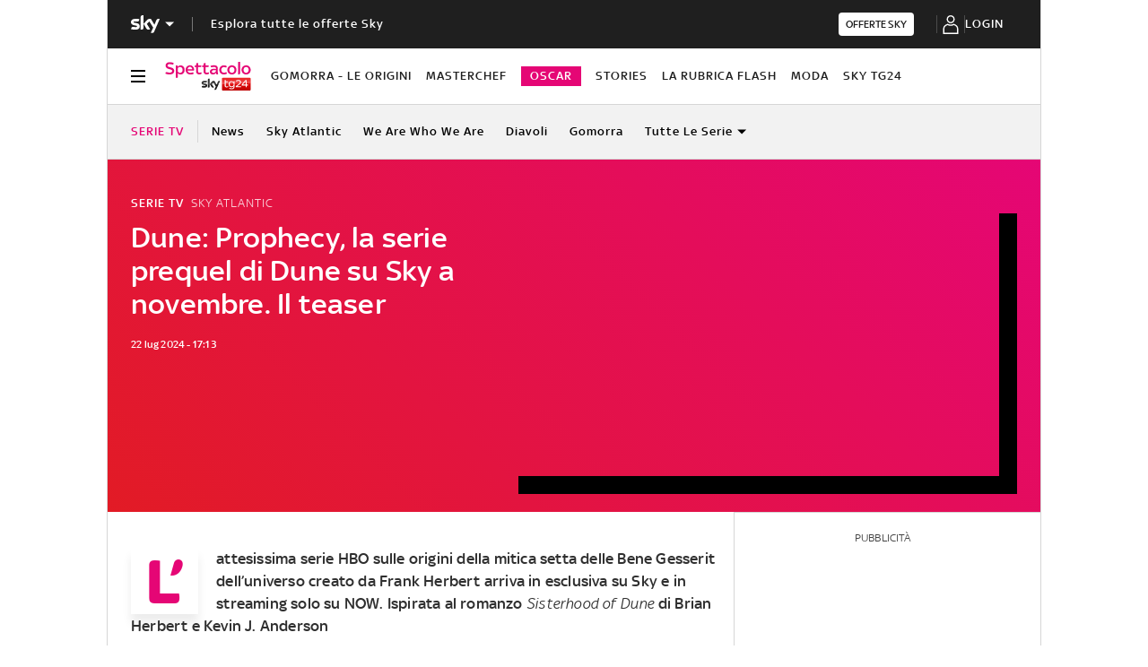

--- FILE ---
content_type: application/x-javascript;charset=utf-8
request_url: https://smetrics.sky.it/id?d_visid_ver=5.5.0&d_fieldgroup=A&mcorgid=1A124673527853290A490D45%40AdobeOrg&mid=90861503363374234354965803286225705436&ts=1769821516898
body_size: -37
content:
{"mid":"90861503363374234354965803286225705436"}